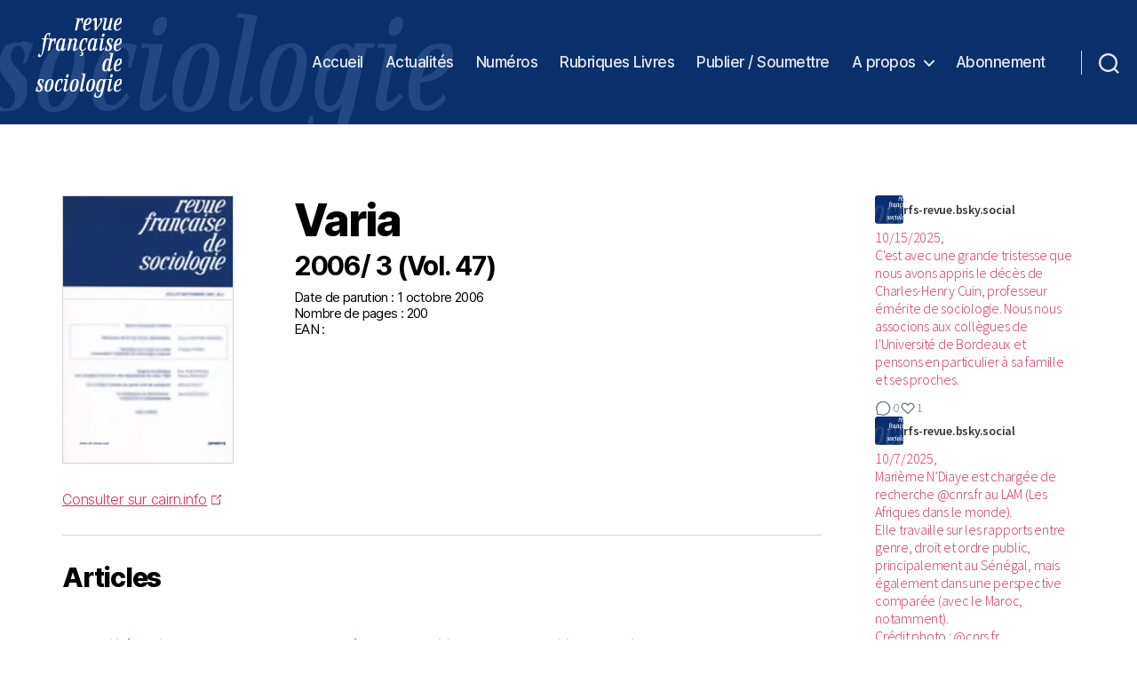

--- FILE ---
content_type: text/html; charset=UTF-8
request_url: https://www.rfs-revue.fr/numero/?n=RFS_473
body_size: 16118
content:
<!DOCTYPE html>

<html class="no-js" lang="fr-FR">

	<head>

		<meta charset="UTF-8">
		<meta name="viewport" content="width=device-width, initial-scale=1.0" >

		<link rel="profile" href="https://gmpg.org/xfn/11">
		<link rel="stylesheet" href="https://www.rfs-revue.fr/wp-content/themes/RFS/assets/css/flickity.min.css">
		<link rel="preconnect" href="https://fonts.googleapis.com">
		<link rel="preconnect" href="https://fonts.gstatic.com" crossorigin>
		<link href="https://fonts.googleapis.com/css2?family=Bitter:ital,wght@0,300;0,500;1,300;1,500&family=Source+Sans+Pro:ital,wght@0,300;0,600;1,300;1,600&display=swap" rel="stylesheet">
		<script src="https://code.jquery.com/jquery-3.6.0.min.js" integrity="sha256-/xUj+3OJU5yExlq6GSYGSHk7tPXikynS7ogEvDej/m4=" crossorigin="anonymous"></script>
		<meta name='robots' content='index, follow, max-image-preview:large, max-snippet:-1, max-video-preview:-1' />

	<!-- This site is optimized with the Yoast SEO plugin v26.8 - https://yoast.com/product/yoast-seo-wordpress/ -->
	<title>Numero (unique) - Revue française de sociologie</title>
	<link rel="canonical" href="https://www.rfs-revue.fr/numero/" />
	<meta property="og:locale" content="fr_FR" />
	<meta property="og:type" content="article" />
	<meta property="og:title" content="Numero (unique) - Revue française de sociologie" />
	<meta property="og:url" content="https://www.rfs-revue.fr/numero/" />
	<meta property="og:site_name" content="Revue française de sociologie" />
	<meta property="article:modified_time" content="2022-07-04T03:20:08+00:00" />
	<meta name="twitter:card" content="summary_large_image" />
	<meta name="twitter:site" content="@rfs_revue" />
	<script type="application/ld+json" class="yoast-schema-graph">{"@context":"https://schema.org","@graph":[{"@type":"WebPage","@id":"https://www.rfs-revue.fr/numero/","url":"https://www.rfs-revue.fr/numero/","name":"Numero (unique) - Revue française de sociologie","isPartOf":{"@id":"https://www.rfs-revue.fr/#website"},"datePublished":"2022-07-03T22:35:10+00:00","dateModified":"2022-07-04T03:20:08+00:00","breadcrumb":{"@id":"https://www.rfs-revue.fr/numero/#breadcrumb"},"inLanguage":"fr-FR","potentialAction":[{"@type":"ReadAction","target":["https://www.rfs-revue.fr/numero/"]}]},{"@type":"BreadcrumbList","@id":"https://www.rfs-revue.fr/numero/#breadcrumb","itemListElement":[{"@type":"ListItem","position":1,"name":"Accueil","item":"https://www.rfs-revue.fr/"},{"@type":"ListItem","position":2,"name":"Numero (unique)"}]},{"@type":"WebSite","@id":"https://www.rfs-revue.fr/#website","url":"https://www.rfs-revue.fr/","name":"Revue française de sociologie","description":"","publisher":{"@id":"https://www.rfs-revue.fr/#organization"},"potentialAction":[{"@type":"SearchAction","target":{"@type":"EntryPoint","urlTemplate":"https://www.rfs-revue.fr/?s={search_term_string}"},"query-input":{"@type":"PropertyValueSpecification","valueRequired":true,"valueName":"search_term_string"}}],"inLanguage":"fr-FR"},{"@type":"Organization","@id":"https://www.rfs-revue.fr/#organization","name":"Revue française de sociologie","url":"https://www.rfs-revue.fr/","logo":{"@type":"ImageObject","inLanguage":"fr-FR","@id":"https://www.rfs-revue.fr/#/schema/logo/image/","url":"https://www.rfs-revue.fr/wp-content/uploads/2022/07/logo-rfs.svg","contentUrl":"https://www.rfs-revue.fr/wp-content/uploads/2022/07/logo-rfs.svg","width":1,"height":1,"caption":"Revue française de sociologie"},"image":{"@id":"https://www.rfs-revue.fr/#/schema/logo/image/"},"sameAs":["https://x.com/rfs_revue"]}]}</script>
	<!-- / Yoast SEO plugin. -->


<link rel='dns-prefetch' href='//www.rfs-revue.fr' />
<link rel="alternate" type="application/rss+xml" title="Revue française de sociologie &raquo; Flux" href="https://www.rfs-revue.fr/feed/" />
<link rel="alternate" type="application/rss+xml" title="Revue française de sociologie &raquo; Flux des commentaires" href="https://www.rfs-revue.fr/comments/feed/" />
<link rel="alternate" title="oEmbed (JSON)" type="application/json+oembed" href="https://www.rfs-revue.fr/wp-json/oembed/1.0/embed?url=https%3A%2F%2Fwww.rfs-revue.fr%2Fnumero%2F" />
<link rel="alternate" title="oEmbed (XML)" type="text/xml+oembed" href="https://www.rfs-revue.fr/wp-json/oembed/1.0/embed?url=https%3A%2F%2Fwww.rfs-revue.fr%2Fnumero%2F&#038;format=xml" />
<style id='wp-img-auto-sizes-contain-inline-css'>
img:is([sizes=auto i],[sizes^="auto," i]){contain-intrinsic-size:3000px 1500px}
/*# sourceURL=wp-img-auto-sizes-contain-inline-css */
</style>
<style id='wp-emoji-styles-inline-css'>

	img.wp-smiley, img.emoji {
		display: inline !important;
		border: none !important;
		box-shadow: none !important;
		height: 1em !important;
		width: 1em !important;
		margin: 0 0.07em !important;
		vertical-align: -0.1em !important;
		background: none !important;
		padding: 0 !important;
	}
/*# sourceURL=wp-emoji-styles-inline-css */
</style>
<style id='wp-block-library-inline-css'>
:root{--wp-block-synced-color:#7a00df;--wp-block-synced-color--rgb:122,0,223;--wp-bound-block-color:var(--wp-block-synced-color);--wp-editor-canvas-background:#ddd;--wp-admin-theme-color:#007cba;--wp-admin-theme-color--rgb:0,124,186;--wp-admin-theme-color-darker-10:#006ba1;--wp-admin-theme-color-darker-10--rgb:0,107,160.5;--wp-admin-theme-color-darker-20:#005a87;--wp-admin-theme-color-darker-20--rgb:0,90,135;--wp-admin-border-width-focus:2px}@media (min-resolution:192dpi){:root{--wp-admin-border-width-focus:1.5px}}.wp-element-button{cursor:pointer}:root .has-very-light-gray-background-color{background-color:#eee}:root .has-very-dark-gray-background-color{background-color:#313131}:root .has-very-light-gray-color{color:#eee}:root .has-very-dark-gray-color{color:#313131}:root .has-vivid-green-cyan-to-vivid-cyan-blue-gradient-background{background:linear-gradient(135deg,#00d084,#0693e3)}:root .has-purple-crush-gradient-background{background:linear-gradient(135deg,#34e2e4,#4721fb 50%,#ab1dfe)}:root .has-hazy-dawn-gradient-background{background:linear-gradient(135deg,#faaca8,#dad0ec)}:root .has-subdued-olive-gradient-background{background:linear-gradient(135deg,#fafae1,#67a671)}:root .has-atomic-cream-gradient-background{background:linear-gradient(135deg,#fdd79a,#004a59)}:root .has-nightshade-gradient-background{background:linear-gradient(135deg,#330968,#31cdcf)}:root .has-midnight-gradient-background{background:linear-gradient(135deg,#020381,#2874fc)}:root{--wp--preset--font-size--normal:16px;--wp--preset--font-size--huge:42px}.has-regular-font-size{font-size:1em}.has-larger-font-size{font-size:2.625em}.has-normal-font-size{font-size:var(--wp--preset--font-size--normal)}.has-huge-font-size{font-size:var(--wp--preset--font-size--huge)}.has-text-align-center{text-align:center}.has-text-align-left{text-align:left}.has-text-align-right{text-align:right}.has-fit-text{white-space:nowrap!important}#end-resizable-editor-section{display:none}.aligncenter{clear:both}.items-justified-left{justify-content:flex-start}.items-justified-center{justify-content:center}.items-justified-right{justify-content:flex-end}.items-justified-space-between{justify-content:space-between}.screen-reader-text{border:0;clip-path:inset(50%);height:1px;margin:-1px;overflow:hidden;padding:0;position:absolute;width:1px;word-wrap:normal!important}.screen-reader-text:focus{background-color:#ddd;clip-path:none;color:#444;display:block;font-size:1em;height:auto;left:5px;line-height:normal;padding:15px 23px 14px;text-decoration:none;top:5px;width:auto;z-index:100000}html :where(.has-border-color){border-style:solid}html :where([style*=border-top-color]){border-top-style:solid}html :where([style*=border-right-color]){border-right-style:solid}html :where([style*=border-bottom-color]){border-bottom-style:solid}html :where([style*=border-left-color]){border-left-style:solid}html :where([style*=border-width]){border-style:solid}html :where([style*=border-top-width]){border-top-style:solid}html :where([style*=border-right-width]){border-right-style:solid}html :where([style*=border-bottom-width]){border-bottom-style:solid}html :where([style*=border-left-width]){border-left-style:solid}html :where(img[class*=wp-image-]){height:auto;max-width:100%}:where(figure){margin:0 0 1em}html :where(.is-position-sticky){--wp-admin--admin-bar--position-offset:var(--wp-admin--admin-bar--height,0px)}@media screen and (max-width:600px){html :where(.is-position-sticky){--wp-admin--admin-bar--position-offset:0px}}

/*# sourceURL=wp-block-library-inline-css */
</style><style id='global-styles-inline-css'>
:root{--wp--preset--aspect-ratio--square: 1;--wp--preset--aspect-ratio--4-3: 4/3;--wp--preset--aspect-ratio--3-4: 3/4;--wp--preset--aspect-ratio--3-2: 3/2;--wp--preset--aspect-ratio--2-3: 2/3;--wp--preset--aspect-ratio--16-9: 16/9;--wp--preset--aspect-ratio--9-16: 9/16;--wp--preset--color--black: #000000;--wp--preset--color--cyan-bluish-gray: #abb8c3;--wp--preset--color--white: #ffffff;--wp--preset--color--pale-pink: #f78da7;--wp--preset--color--vivid-red: #cf2e2e;--wp--preset--color--luminous-vivid-orange: #ff6900;--wp--preset--color--luminous-vivid-amber: #fcb900;--wp--preset--color--light-green-cyan: #7bdcb5;--wp--preset--color--vivid-green-cyan: #00d084;--wp--preset--color--pale-cyan-blue: #8ed1fc;--wp--preset--color--vivid-cyan-blue: #0693e3;--wp--preset--color--vivid-purple: #9b51e0;--wp--preset--color--accent: #e22658;--wp--preset--color--primary: #000000;--wp--preset--color--secondary: #6d6d6d;--wp--preset--color--subtle-background: #dbdbdb;--wp--preset--color--background: #ffffff;--wp--preset--gradient--vivid-cyan-blue-to-vivid-purple: linear-gradient(135deg,rgb(6,147,227) 0%,rgb(155,81,224) 100%);--wp--preset--gradient--light-green-cyan-to-vivid-green-cyan: linear-gradient(135deg,rgb(122,220,180) 0%,rgb(0,208,130) 100%);--wp--preset--gradient--luminous-vivid-amber-to-luminous-vivid-orange: linear-gradient(135deg,rgb(252,185,0) 0%,rgb(255,105,0) 100%);--wp--preset--gradient--luminous-vivid-orange-to-vivid-red: linear-gradient(135deg,rgb(255,105,0) 0%,rgb(207,46,46) 100%);--wp--preset--gradient--very-light-gray-to-cyan-bluish-gray: linear-gradient(135deg,rgb(238,238,238) 0%,rgb(169,184,195) 100%);--wp--preset--gradient--cool-to-warm-spectrum: linear-gradient(135deg,rgb(74,234,220) 0%,rgb(151,120,209) 20%,rgb(207,42,186) 40%,rgb(238,44,130) 60%,rgb(251,105,98) 80%,rgb(254,248,76) 100%);--wp--preset--gradient--blush-light-purple: linear-gradient(135deg,rgb(255,206,236) 0%,rgb(152,150,240) 100%);--wp--preset--gradient--blush-bordeaux: linear-gradient(135deg,rgb(254,205,165) 0%,rgb(254,45,45) 50%,rgb(107,0,62) 100%);--wp--preset--gradient--luminous-dusk: linear-gradient(135deg,rgb(255,203,112) 0%,rgb(199,81,192) 50%,rgb(65,88,208) 100%);--wp--preset--gradient--pale-ocean: linear-gradient(135deg,rgb(255,245,203) 0%,rgb(182,227,212) 50%,rgb(51,167,181) 100%);--wp--preset--gradient--electric-grass: linear-gradient(135deg,rgb(202,248,128) 0%,rgb(113,206,126) 100%);--wp--preset--gradient--midnight: linear-gradient(135deg,rgb(2,3,129) 0%,rgb(40,116,252) 100%);--wp--preset--font-size--small: 18px;--wp--preset--font-size--medium: 20px;--wp--preset--font-size--large: 26.25px;--wp--preset--font-size--x-large: 42px;--wp--preset--font-size--normal: 21px;--wp--preset--font-size--larger: 32px;--wp--preset--spacing--20: 0.44rem;--wp--preset--spacing--30: 0.67rem;--wp--preset--spacing--40: 1rem;--wp--preset--spacing--50: 1.5rem;--wp--preset--spacing--60: 2.25rem;--wp--preset--spacing--70: 3.38rem;--wp--preset--spacing--80: 5.06rem;--wp--preset--shadow--natural: 6px 6px 9px rgba(0, 0, 0, 0.2);--wp--preset--shadow--deep: 12px 12px 50px rgba(0, 0, 0, 0.4);--wp--preset--shadow--sharp: 6px 6px 0px rgba(0, 0, 0, 0.2);--wp--preset--shadow--outlined: 6px 6px 0px -3px rgb(255, 255, 255), 6px 6px rgb(0, 0, 0);--wp--preset--shadow--crisp: 6px 6px 0px rgb(0, 0, 0);}:where(.is-layout-flex){gap: 0.5em;}:where(.is-layout-grid){gap: 0.5em;}body .is-layout-flex{display: flex;}.is-layout-flex{flex-wrap: wrap;align-items: center;}.is-layout-flex > :is(*, div){margin: 0;}body .is-layout-grid{display: grid;}.is-layout-grid > :is(*, div){margin: 0;}:where(.wp-block-columns.is-layout-flex){gap: 2em;}:where(.wp-block-columns.is-layout-grid){gap: 2em;}:where(.wp-block-post-template.is-layout-flex){gap: 1.25em;}:where(.wp-block-post-template.is-layout-grid){gap: 1.25em;}.has-black-color{color: var(--wp--preset--color--black) !important;}.has-cyan-bluish-gray-color{color: var(--wp--preset--color--cyan-bluish-gray) !important;}.has-white-color{color: var(--wp--preset--color--white) !important;}.has-pale-pink-color{color: var(--wp--preset--color--pale-pink) !important;}.has-vivid-red-color{color: var(--wp--preset--color--vivid-red) !important;}.has-luminous-vivid-orange-color{color: var(--wp--preset--color--luminous-vivid-orange) !important;}.has-luminous-vivid-amber-color{color: var(--wp--preset--color--luminous-vivid-amber) !important;}.has-light-green-cyan-color{color: var(--wp--preset--color--light-green-cyan) !important;}.has-vivid-green-cyan-color{color: var(--wp--preset--color--vivid-green-cyan) !important;}.has-pale-cyan-blue-color{color: var(--wp--preset--color--pale-cyan-blue) !important;}.has-vivid-cyan-blue-color{color: var(--wp--preset--color--vivid-cyan-blue) !important;}.has-vivid-purple-color{color: var(--wp--preset--color--vivid-purple) !important;}.has-black-background-color{background-color: var(--wp--preset--color--black) !important;}.has-cyan-bluish-gray-background-color{background-color: var(--wp--preset--color--cyan-bluish-gray) !important;}.has-white-background-color{background-color: var(--wp--preset--color--white) !important;}.has-pale-pink-background-color{background-color: var(--wp--preset--color--pale-pink) !important;}.has-vivid-red-background-color{background-color: var(--wp--preset--color--vivid-red) !important;}.has-luminous-vivid-orange-background-color{background-color: var(--wp--preset--color--luminous-vivid-orange) !important;}.has-luminous-vivid-amber-background-color{background-color: var(--wp--preset--color--luminous-vivid-amber) !important;}.has-light-green-cyan-background-color{background-color: var(--wp--preset--color--light-green-cyan) !important;}.has-vivid-green-cyan-background-color{background-color: var(--wp--preset--color--vivid-green-cyan) !important;}.has-pale-cyan-blue-background-color{background-color: var(--wp--preset--color--pale-cyan-blue) !important;}.has-vivid-cyan-blue-background-color{background-color: var(--wp--preset--color--vivid-cyan-blue) !important;}.has-vivid-purple-background-color{background-color: var(--wp--preset--color--vivid-purple) !important;}.has-black-border-color{border-color: var(--wp--preset--color--black) !important;}.has-cyan-bluish-gray-border-color{border-color: var(--wp--preset--color--cyan-bluish-gray) !important;}.has-white-border-color{border-color: var(--wp--preset--color--white) !important;}.has-pale-pink-border-color{border-color: var(--wp--preset--color--pale-pink) !important;}.has-vivid-red-border-color{border-color: var(--wp--preset--color--vivid-red) !important;}.has-luminous-vivid-orange-border-color{border-color: var(--wp--preset--color--luminous-vivid-orange) !important;}.has-luminous-vivid-amber-border-color{border-color: var(--wp--preset--color--luminous-vivid-amber) !important;}.has-light-green-cyan-border-color{border-color: var(--wp--preset--color--light-green-cyan) !important;}.has-vivid-green-cyan-border-color{border-color: var(--wp--preset--color--vivid-green-cyan) !important;}.has-pale-cyan-blue-border-color{border-color: var(--wp--preset--color--pale-cyan-blue) !important;}.has-vivid-cyan-blue-border-color{border-color: var(--wp--preset--color--vivid-cyan-blue) !important;}.has-vivid-purple-border-color{border-color: var(--wp--preset--color--vivid-purple) !important;}.has-vivid-cyan-blue-to-vivid-purple-gradient-background{background: var(--wp--preset--gradient--vivid-cyan-blue-to-vivid-purple) !important;}.has-light-green-cyan-to-vivid-green-cyan-gradient-background{background: var(--wp--preset--gradient--light-green-cyan-to-vivid-green-cyan) !important;}.has-luminous-vivid-amber-to-luminous-vivid-orange-gradient-background{background: var(--wp--preset--gradient--luminous-vivid-amber-to-luminous-vivid-orange) !important;}.has-luminous-vivid-orange-to-vivid-red-gradient-background{background: var(--wp--preset--gradient--luminous-vivid-orange-to-vivid-red) !important;}.has-very-light-gray-to-cyan-bluish-gray-gradient-background{background: var(--wp--preset--gradient--very-light-gray-to-cyan-bluish-gray) !important;}.has-cool-to-warm-spectrum-gradient-background{background: var(--wp--preset--gradient--cool-to-warm-spectrum) !important;}.has-blush-light-purple-gradient-background{background: var(--wp--preset--gradient--blush-light-purple) !important;}.has-blush-bordeaux-gradient-background{background: var(--wp--preset--gradient--blush-bordeaux) !important;}.has-luminous-dusk-gradient-background{background: var(--wp--preset--gradient--luminous-dusk) !important;}.has-pale-ocean-gradient-background{background: var(--wp--preset--gradient--pale-ocean) !important;}.has-electric-grass-gradient-background{background: var(--wp--preset--gradient--electric-grass) !important;}.has-midnight-gradient-background{background: var(--wp--preset--gradient--midnight) !important;}.has-small-font-size{font-size: var(--wp--preset--font-size--small) !important;}.has-medium-font-size{font-size: var(--wp--preset--font-size--medium) !important;}.has-large-font-size{font-size: var(--wp--preset--font-size--large) !important;}.has-x-large-font-size{font-size: var(--wp--preset--font-size--x-large) !important;}
/*# sourceURL=global-styles-inline-css */
</style>

<style id='classic-theme-styles-inline-css'>
/*! This file is auto-generated */
.wp-block-button__link{color:#fff;background-color:#32373c;border-radius:9999px;box-shadow:none;text-decoration:none;padding:calc(.667em + 2px) calc(1.333em + 2px);font-size:1.125em}.wp-block-file__button{background:#32373c;color:#fff;text-decoration:none}
/*# sourceURL=/wp-includes/css/classic-themes.min.css */
</style>
<link rel='stylesheet' id='twentytwenty-style-css' href='https://www.rfs-revue.fr/wp-content/themes/RFS/style.css?v=1.1&#038;ver=6.9' media='all' />
<style id='twentytwenty-style-inline-css'>
.color-accent,.color-accent-hover:hover,.color-accent-hover:focus,:root .has-accent-color,.has-drop-cap:not(:focus):first-letter,.wp-block-button.is-style-outline,a { color: #e22658; }blockquote,.border-color-accent,.border-color-accent-hover:hover,.border-color-accent-hover:focus { border-color: #e22658; }button,.button,.faux-button,.wp-block-button__link,.wp-block-file .wp-block-file__button,input[type="button"],input[type="reset"],input[type="submit"],.bg-accent,.bg-accent-hover:hover,.bg-accent-hover:focus,:root .has-accent-background-color,.comment-reply-link { background-color: #e22658; }.fill-children-accent,.fill-children-accent * { fill: #e22658; }:root .has-background-color,button,.button,.faux-button,.wp-block-button__link,.wp-block-file__button,input[type="button"],input[type="reset"],input[type="submit"],.wp-block-button,.comment-reply-link,.has-background.has-primary-background-color:not(.has-text-color),.has-background.has-primary-background-color *:not(.has-text-color),.has-background.has-accent-background-color:not(.has-text-color),.has-background.has-accent-background-color *:not(.has-text-color) { color: #ffffff; }:root .has-background-background-color { background-color: #ffffff; }body,.entry-title a,:root .has-primary-color { color: #000000; }:root .has-primary-background-color { background-color: #000000; }cite,figcaption,.wp-caption-text,.post-meta,.entry-content .wp-block-archives li,.entry-content .wp-block-categories li,.entry-content .wp-block-latest-posts li,.wp-block-latest-comments__comment-date,.wp-block-latest-posts__post-date,.wp-block-embed figcaption,.wp-block-image figcaption,.wp-block-pullquote cite,.comment-metadata,.comment-respond .comment-notes,.comment-respond .logged-in-as,.pagination .dots,.entry-content hr:not(.has-background),hr.styled-separator,:root .has-secondary-color { color: #6d6d6d; }:root .has-secondary-background-color { background-color: #6d6d6d; }pre,fieldset,input,textarea,table,table *,hr { border-color: #dbdbdb; }caption,code,code,kbd,samp,.wp-block-table.is-style-stripes tbody tr:nth-child(odd),:root .has-subtle-background-background-color { background-color: #dbdbdb; }.wp-block-table.is-style-stripes { border-bottom-color: #dbdbdb; }.wp-block-latest-posts.is-grid li { border-top-color: #dbdbdb; }:root .has-subtle-background-color { color: #dbdbdb; }body:not(.overlay-header) .primary-menu > li > a,body:not(.overlay-header) .primary-menu > li > .icon,.modal-menu a,.footer-menu a, .footer-widgets a,#site-footer .wp-block-button.is-style-outline,.wp-block-pullquote:before,.singular:not(.overlay-header) .entry-header a,.archive-header a,.header-footer-group .color-accent,.header-footer-group .color-accent-hover:hover { color: #cd2653; }.social-icons a,#site-footer button:not(.toggle),#site-footer .button,#site-footer .faux-button,#site-footer .wp-block-button__link,#site-footer .wp-block-file__button,#site-footer input[type="button"],#site-footer input[type="reset"],#site-footer input[type="submit"] { background-color: #cd2653; }.header-footer-group,body:not(.overlay-header) #site-header .toggle,.menu-modal .toggle { color: #000000; }body:not(.overlay-header) .primary-menu ul { background-color: #000000; }body:not(.overlay-header) .primary-menu > li > ul:after { border-bottom-color: #000000; }body:not(.overlay-header) .primary-menu ul ul:after { border-left-color: #000000; }.site-description,body:not(.overlay-header) .toggle-inner .toggle-text,.widget .post-date,.widget .rss-date,.widget_archive li,.widget_categories li,.widget cite,.widget_pages li,.widget_meta li,.widget_nav_menu li,.powered-by-wordpress,.to-the-top,.singular .entry-header .post-meta,.singular:not(.overlay-header) .entry-header .post-meta a { color: #6d6d6d; }.header-footer-group pre,.header-footer-group fieldset,.header-footer-group input,.header-footer-group textarea,.header-footer-group table,.header-footer-group table *,.footer-nav-widgets-wrapper,#site-footer,.menu-modal nav *,.footer-widgets-outer-wrapper,.footer-top { border-color: #dcd7ca; }.header-footer-group table caption,body:not(.overlay-header) .header-inner .toggle-wrapper::before { background-color: #dcd7ca; }
/*# sourceURL=twentytwenty-style-inline-css */
</style>
<link rel='stylesheet' id='twentytwenty-print-style-css' href='https://www.rfs-revue.fr/wp-content/themes/RFS/print.css?ver=1.0' media='print' />
<script src="https://www.rfs-revue.fr/wp-content/plugins/rfs//js/rfs.js?ver=6.9" id="rfs-js-js"></script>
<script src="https://www.rfs-revue.fr/wp-content/themes/RFS/assets/js/index.js?ver=1.0" id="twentytwenty-js-js" async></script>
<link rel="https://api.w.org/" href="https://www.rfs-revue.fr/wp-json/" /><link rel="alternate" title="JSON" type="application/json" href="https://www.rfs-revue.fr/wp-json/wp/v2/pages/60" /><link rel="EditURI" type="application/rsd+xml" title="RSD" href="https://www.rfs-revue.fr/xmlrpc.php?rsd" />
<meta name="generator" content="WordPress 6.9" />
<link rel='shortlink' href='https://www.rfs-revue.fr/?p=60' />
	<script>document.documentElement.className = document.documentElement.className.replace( 'no-js', 'js' );</script>
	<style id="custom-background-css">
body.custom-background { background-color: #ffffff; }
</style>
	<link rel="icon" href="https://www.rfs-revue.fr/wp-content/uploads/2022/07/favicon-150x150.png" sizes="32x32" />
<link rel="icon" href="https://www.rfs-revue.fr/wp-content/uploads/2022/07/favicon-300x300.png" sizes="192x192" />
<link rel="apple-touch-icon" href="https://www.rfs-revue.fr/wp-content/uploads/2022/07/favicon-300x300.png" />
<meta name="msapplication-TileImage" content="https://www.rfs-revue.fr/wp-content/uploads/2022/07/favicon-300x300.png" />

	</head>

	<body class="wp-singular page-template page-template-single-issue page-template-single-issue-php page page-id-60 custom-background wp-custom-logo wp-embed-responsive wp-theme-RFS singular enable-search-modal missing-post-thumbnail has-no-pagination not-showing-comments show-avatars single-issue footer-top-visible reduced-spacing">

		<a class="skip-link screen-reader-text" href="#site-content">Aller au contenu</a>
		<header id="site-header" class="header-footer-group">

			<div class="header-inner section-inner">

				<div class="header-titles-wrapper">

					
						<button class="toggle search-toggle mobile-search-toggle" data-toggle-target=".search-modal" data-toggle-body-class="showing-search-modal" data-set-focus=".search-modal .search-field" aria-expanded="false">
							<span class="toggle-inner">
								<span class="toggle-icon">
									<svg class="svg-icon" aria-hidden="true" role="img" focusable="false" xmlns="http://www.w3.org/2000/svg" width="23" height="23" viewBox="0 0 23 23"><path d="M38.710696,48.0601792 L43,52.3494831 L41.3494831,54 L37.0601792,49.710696 C35.2632422,51.1481185 32.9839107,52.0076499 30.5038249,52.0076499 C24.7027226,52.0076499 20,47.3049272 20,41.5038249 C20,35.7027226 24.7027226,31 30.5038249,31 C36.3049272,31 41.0076499,35.7027226 41.0076499,41.5038249 C41.0076499,43.9839107 40.1481185,46.2632422 38.710696,48.0601792 Z M36.3875844,47.1716785 C37.8030221,45.7026647 38.6734666,43.7048964 38.6734666,41.5038249 C38.6734666,36.9918565 35.0157934,33.3341833 30.5038249,33.3341833 C25.9918565,33.3341833 22.3341833,36.9918565 22.3341833,41.5038249 C22.3341833,46.0157934 25.9918565,49.6734666 30.5038249,49.6734666 C32.7048964,49.6734666 34.7026647,48.8030221 36.1716785,47.3875844 C36.2023931,47.347638 36.2360451,47.3092237 36.2726343,47.2726343 C36.3092237,47.2360451 36.347638,47.2023931 36.3875844,47.1716785 Z" transform="translate(-20 -31)" /></svg>								</span>
								<span class="toggle-text">Recherche</span>
							</span>
						</button><!-- .search-toggle -->

					
					<div class="header-titles">

						<div class="site-logo faux-heading"><a href="https://www.rfs-revue.fr/" class="custom-logo-link" rel="home"><img width="1" height="1" src="https://www.rfs-revue.fr/wp-content/uploads/2022/07/logo-rfs.svg" class="custom-logo" alt="Revue française de sociologie" decoding="async" /></a><span class="screen-reader-text">Revue française de sociologie</span></div>
					</div><!-- .header-titles -->

					<button class="toggle nav-toggle mobile-nav-toggle" data-toggle-target=".menu-modal"  data-toggle-body-class="showing-menu-modal" aria-expanded="false" data-set-focus=".close-nav-toggle">
						<span class="toggle-inner">
							<span class="toggle-icon">
								<svg class="svg-icon" aria-hidden="true" role="img" focusable="false" xmlns="http://www.w3.org/2000/svg" width="26" height="7" viewBox="0 0 26 7"><path fill-rule="evenodd" d="M332.5,45 C330.567003,45 329,43.4329966 329,41.5 C329,39.5670034 330.567003,38 332.5,38 C334.432997,38 336,39.5670034 336,41.5 C336,43.4329966 334.432997,45 332.5,45 Z M342,45 C340.067003,45 338.5,43.4329966 338.5,41.5 C338.5,39.5670034 340.067003,38 342,38 C343.932997,38 345.5,39.5670034 345.5,41.5 C345.5,43.4329966 343.932997,45 342,45 Z M351.5,45 C349.567003,45 348,43.4329966 348,41.5 C348,39.5670034 349.567003,38 351.5,38 C353.432997,38 355,39.5670034 355,41.5 C355,43.4329966 353.432997,45 351.5,45 Z" transform="translate(-329 -38)" /></svg>							</span>
							<span class="toggle-text">Menu</span>
						</span>
					</button><!-- .nav-toggle -->

				</div><!-- .header-titles-wrapper -->

				<div class="header-navigation-wrapper">

					
							<nav class="primary-menu-wrapper" aria-label="Horizontal">

								<ul class="primary-menu reset-list-style">

								<li id="menu-item-23" class="menu-item menu-item-type-post_type menu-item-object-page menu-item-home menu-item-23"><a href="https://www.rfs-revue.fr/">Accueil</a></li>
<li id="menu-item-21" class="menu-item menu-item-type-post_type menu-item-object-page menu-item-21"><a href="https://www.rfs-revue.fr/actualites/">Actualités</a></li>
<li id="menu-item-548" class="menu-item menu-item-type-post_type menu-item-object-page menu-item-548"><a href="https://www.rfs-revue.fr/numeros/">Numéros</a></li>
<li id="menu-item-547" class="menu-item menu-item-type-post_type menu-item-object-page menu-item-547"><a href="https://www.rfs-revue.fr/rubriques-livres/">Rubriques Livres</a></li>
<li id="menu-item-22" class="menu-item menu-item-type-post_type menu-item-object-page menu-item-22"><a href="https://www.rfs-revue.fr/publier-soumettre/">Publier / Soumettre</a></li>
<li id="menu-item-24" class="menu-item menu-item-type-custom menu-item-object-custom menu-item-has-children menu-item-24"><a href="#">A propos</a><span class="icon"></span>
<ul class="sub-menu">
	<li id="menu-item-247" class="menu-item menu-item-type-post_type menu-item-object-page menu-item-247"><a href="https://www.rfs-revue.fr/redaction/">Éditrice</a></li>
	<li id="menu-item-25" class="menu-item menu-item-type-post_type menu-item-object-page menu-item-25"><a href="https://www.rfs-revue.fr/redaction/">Les membres</a></li>
	<li id="menu-item-221" class="menu-item menu-item-type-post_type menu-item-object-page menu-item-221"><a href="https://www.rfs-revue.fr/comite-international/">Conseil Scientifique</a></li>
	<li id="menu-item-37" class="menu-item menu-item-type-post_type menu-item-object-page menu-item-37"><a href="https://www.rfs-revue.fr/page-d-exemple/">Comité de lecture</a></li>
	<li id="menu-item-35" class="menu-item menu-item-type-post_type menu-item-object-page menu-item-35"><a href="https://www.rfs-revue.fr/open-access-2/">Open Access</a></li>
</ul>
</li>
<li id="menu-item-235" class="menu-item menu-item-type-post_type menu-item-object-page menu-item-235"><a href="https://www.rfs-revue.fr/abonnement/">Abonnement</a></li>
<li id="menu-item-593" class="menu-item menu-item-type-custom menu-item-object-custom menu-item-has-children menu-item-593"><a href="#">Espace privé</a><span class="icon"></span>
<ul class="sub-menu">
	<li id="menu-item-594" class="menu-item menu-item-type-post_type menu-item-object-page menu-item-594"><a href="https://www.rfs-revue.fr/page-privee-1/">Page privée 1</a></li>
	<li id="menu-item-622" class="menu-item menu-item-type-post_type menu-item-object-page menu-item-622"><a href="https://www.rfs-revue.fr/page-privee-2-2/">Page privée 2</a></li>
</ul>
</li>

								</ul>

							</nav><!-- .primary-menu-wrapper -->

						
						<div class="header-toggles hide-no-js">

						
							<div class="toggle-wrapper search-toggle-wrapper">

								<button class="toggle search-toggle desktop-search-toggle" data-toggle-target=".search-modal" data-toggle-body-class="showing-search-modal" data-set-focus=".search-modal .search-field" aria-expanded="false">
									<span class="toggle-inner">
										<svg class="svg-icon" aria-hidden="true" role="img" focusable="false" xmlns="http://www.w3.org/2000/svg" width="23" height="23" viewBox="0 0 23 23"><path d="M38.710696,48.0601792 L43,52.3494831 L41.3494831,54 L37.0601792,49.710696 C35.2632422,51.1481185 32.9839107,52.0076499 30.5038249,52.0076499 C24.7027226,52.0076499 20,47.3049272 20,41.5038249 C20,35.7027226 24.7027226,31 30.5038249,31 C36.3049272,31 41.0076499,35.7027226 41.0076499,41.5038249 C41.0076499,43.9839107 40.1481185,46.2632422 38.710696,48.0601792 Z M36.3875844,47.1716785 C37.8030221,45.7026647 38.6734666,43.7048964 38.6734666,41.5038249 C38.6734666,36.9918565 35.0157934,33.3341833 30.5038249,33.3341833 C25.9918565,33.3341833 22.3341833,36.9918565 22.3341833,41.5038249 C22.3341833,46.0157934 25.9918565,49.6734666 30.5038249,49.6734666 C32.7048964,49.6734666 34.7026647,48.8030221 36.1716785,47.3875844 C36.2023931,47.347638 36.2360451,47.3092237 36.2726343,47.2726343 C36.3092237,47.2360451 36.347638,47.2023931 36.3875844,47.1716785 Z" transform="translate(-20 -31)" /></svg>										<span class="toggle-text">Recherche</span>
									</span>
								</button><!-- .search-toggle -->

							</div>

							
						</div><!-- .header-toggles -->
						
				</div><!-- .header-navigation-wrapper -->

			</div><!-- .header-inner -->

			<div class="search-modal cover-modal header-footer-group" data-modal-target-string=".search-modal">

	<div class="search-modal-inner modal-inner">

		<div class="section-inner">

			<form role="search" aria-label="Rechercher :" method="get" class="search-form" action="https://www.rfs-revue.fr/">
	<label for="search-form-1">
		<span class="screen-reader-text">Rechercher :</span>
		<input type="search" id="search-form-1" class="search-field" placeholder="Rechercher&hellip;" value="" name="s" />
	</label>
	<input type="submit" class="search-submit" value="Rechercher" />
</form>

			<button class="toggle search-untoggle close-search-toggle fill-children-current-color" data-toggle-target=".search-modal" data-toggle-body-class="showing-search-modal" data-set-focus=".search-modal .search-field">
				<span class="screen-reader-text">Fermer la recherche</span>
				<svg class="svg-icon" aria-hidden="true" role="img" focusable="false" xmlns="http://www.w3.org/2000/svg" width="16" height="16" viewBox="0 0 16 16"><polygon fill="" fill-rule="evenodd" points="6.852 7.649 .399 1.195 1.445 .149 7.899 6.602 14.352 .149 15.399 1.195 8.945 7.649 15.399 14.102 14.352 15.149 7.899 8.695 1.445 15.149 .399 14.102" /></svg>			</button><!-- .search-toggle -->

		</div><!-- .section-inner -->

	</div><!-- .search-modal-inner -->

</div><!-- .menu-modal -->

		</header><!-- #site-header -->

		
<div class="menu-modal cover-modal header-footer-group" data-modal-target-string=".menu-modal">

	<div class="menu-modal-inner modal-inner">

		<div class="menu-wrapper section-inner">

			<div class="menu-top">

				<button class="toggle close-nav-toggle fill-children-current-color" data-toggle-target=".menu-modal" data-toggle-body-class="showing-menu-modal" aria-expanded="false" data-set-focus=".menu-modal">
					<span class="toggle-text">Fermer le menu</span>
					<svg class="svg-icon" aria-hidden="true" role="img" focusable="false" xmlns="http://www.w3.org/2000/svg" width="16" height="16" viewBox="0 0 16 16"><polygon fill="" fill-rule="evenodd" points="6.852 7.649 .399 1.195 1.445 .149 7.899 6.602 14.352 .149 15.399 1.195 8.945 7.649 15.399 14.102 14.352 15.149 7.899 8.695 1.445 15.149 .399 14.102" /></svg>				</button><!-- .nav-toggle -->

				
					<nav class="mobile-menu" aria-label="Mobile">

						<ul class="modal-menu reset-list-style">

						<li class="menu-item menu-item-type-post_type menu-item-object-page menu-item-home menu-item-23"><div class="ancestor-wrapper"><a href="https://www.rfs-revue.fr/">Accueil</a></div><!-- .ancestor-wrapper --></li>
<li class="menu-item menu-item-type-post_type menu-item-object-page menu-item-21"><div class="ancestor-wrapper"><a href="https://www.rfs-revue.fr/actualites/">Actualités</a></div><!-- .ancestor-wrapper --></li>
<li class="menu-item menu-item-type-post_type menu-item-object-page menu-item-548"><div class="ancestor-wrapper"><a href="https://www.rfs-revue.fr/numeros/">Numéros</a></div><!-- .ancestor-wrapper --></li>
<li class="menu-item menu-item-type-post_type menu-item-object-page menu-item-547"><div class="ancestor-wrapper"><a href="https://www.rfs-revue.fr/rubriques-livres/">Rubriques Livres</a></div><!-- .ancestor-wrapper --></li>
<li class="menu-item menu-item-type-post_type menu-item-object-page menu-item-22"><div class="ancestor-wrapper"><a href="https://www.rfs-revue.fr/publier-soumettre/">Publier / Soumettre</a></div><!-- .ancestor-wrapper --></li>
<li class="menu-item menu-item-type-custom menu-item-object-custom menu-item-has-children menu-item-24"><div class="ancestor-wrapper"><a href="#">A propos</a><button class="toggle sub-menu-toggle fill-children-current-color" data-toggle-target=".menu-modal .menu-item-24 > .sub-menu" data-toggle-type="slidetoggle" data-toggle-duration="250" aria-expanded="false"><span class="screen-reader-text">Afficher le sous-menu</span><svg class="svg-icon" aria-hidden="true" role="img" focusable="false" xmlns="http://www.w3.org/2000/svg" width="20" height="12" viewBox="0 0 20 12"><polygon fill="" fill-rule="evenodd" points="1319.899 365.778 1327.678 358 1329.799 360.121 1319.899 370.021 1310 360.121 1312.121 358" transform="translate(-1310 -358)" /></svg></button></div><!-- .ancestor-wrapper -->
<ul class="sub-menu">
	<li class="menu-item menu-item-type-post_type menu-item-object-page menu-item-247"><div class="ancestor-wrapper"><a href="https://www.rfs-revue.fr/redaction/">Éditrice</a></div><!-- .ancestor-wrapper --></li>
	<li class="menu-item menu-item-type-post_type menu-item-object-page menu-item-25"><div class="ancestor-wrapper"><a href="https://www.rfs-revue.fr/redaction/">Les membres</a></div><!-- .ancestor-wrapper --></li>
	<li class="menu-item menu-item-type-post_type menu-item-object-page menu-item-221"><div class="ancestor-wrapper"><a href="https://www.rfs-revue.fr/comite-international/">Conseil Scientifique</a></div><!-- .ancestor-wrapper --></li>
	<li class="menu-item menu-item-type-post_type menu-item-object-page menu-item-37"><div class="ancestor-wrapper"><a href="https://www.rfs-revue.fr/page-d-exemple/">Comité de lecture</a></div><!-- .ancestor-wrapper --></li>
	<li class="menu-item menu-item-type-post_type menu-item-object-page menu-item-35"><div class="ancestor-wrapper"><a href="https://www.rfs-revue.fr/open-access-2/">Open Access</a></div><!-- .ancestor-wrapper --></li>
</ul>
</li>
<li class="menu-item menu-item-type-post_type menu-item-object-page menu-item-235"><div class="ancestor-wrapper"><a href="https://www.rfs-revue.fr/abonnement/">Abonnement</a></div><!-- .ancestor-wrapper --></li>
<li class="menu-item menu-item-type-custom menu-item-object-custom menu-item-has-children menu-item-593"><div class="ancestor-wrapper"><a href="#">Espace privé</a><button class="toggle sub-menu-toggle fill-children-current-color" data-toggle-target=".menu-modal .menu-item-593 > .sub-menu" data-toggle-type="slidetoggle" data-toggle-duration="250" aria-expanded="false"><span class="screen-reader-text">Afficher le sous-menu</span><svg class="svg-icon" aria-hidden="true" role="img" focusable="false" xmlns="http://www.w3.org/2000/svg" width="20" height="12" viewBox="0 0 20 12"><polygon fill="" fill-rule="evenodd" points="1319.899 365.778 1327.678 358 1329.799 360.121 1319.899 370.021 1310 360.121 1312.121 358" transform="translate(-1310 -358)" /></svg></button></div><!-- .ancestor-wrapper -->
<ul class="sub-menu">
	<li class="menu-item menu-item-type-post_type menu-item-object-page menu-item-594"><div class="ancestor-wrapper"><a href="https://www.rfs-revue.fr/page-privee-1/">Page privée 1</a></div><!-- .ancestor-wrapper --></li>
	<li class="menu-item menu-item-type-post_type menu-item-object-page menu-item-622"><div class="ancestor-wrapper"><a href="https://www.rfs-revue.fr/page-privee-2-2/">Page privée 2</a></div><!-- .ancestor-wrapper --></li>
</ul>
</li>

						</ul>

					</nav>

					
			</div><!-- .menu-top -->

			<div class="menu-bottom">

				
			</div><!-- .menu-bottom -->

		</div><!-- .menu-wrapper -->

	</div><!-- .menu-modal-inner -->

</div><!-- .menu-modal -->



<main id="site-content">
    <div class="page-wrapper">
        <article>
            <article class="featured carte"><div class="image"><img src="https://shs.cairn.info/numero/RFS_473/cover/thumbnail?lang=fr" alt="Varia"><a href="https://www.cairn.info/numero.php?ID_NUMPUBLIE=RFS_473" target="_blank">Consulter sur cairn.info</a></div><div class="content"><h1>Varia</h1><h2>2006/ 3 (Vol. 47)</h2><h3>Date de parution : 1 octobre 2006</h3><h3>Nombre de pages : 200</h3><h3>EAN : </h3><div class="memo"></div></div></article>                                        <section class="articles">
                    <h1>Articles</h1>
                    <ul class="article"><li><article class="article""><h1><a href="https://www.cairn.info/article.php?ID_ARTICLE=RFS_473_0443" target="_blank">La mobilité sociale descendante et ses conséquences politiques : recomposition de l'univers de valeurs et préférence partisane</a></h1><div class="meta">Par Camille Peugny</div><div class="meta small">Pages 443 à 478</div></article></li><li><article class="article""><h1><a href="https://www.cairn.info/article.php?ID_ARTICLE=RFS_473_0479" target="_blank">Le don d'organes : une typologie analytique</a></h1><div class="meta">Par Philippe Steiner</div><div class="meta small">Pages 479 à 506</div></article></li><li><article class="article""><h1><a href="https://www.cairn.info/article.php?ID_ARTICLE=RFS_473_0507" target="_blank">La place de la biologie dans les premiers textes de Durkheim : un paradigme oublié ?</a></h1><div class="meta">Par Dominique Guillo</div><div class="meta small">Pages 507 à 535</div></article></li><li><article class="article""><h1><a href="https://www.cairn.info/article.php?ID_ARTICLE=RFS_473_0537" target="_blank">Le durkheimisme face à ses contradictions : l'enquête sur le chômage de l'Institut scientifique de recherches économiques et sociales (1935-1937)</a></h1><div class="meta">Par Ludovic Tournès</div><div class="meta small">Pages 537 à 559</div></article></li><li><article class="article""><h1><a href="https://www.cairn.info/article.php?ID_ARTICLE=RFS_473_0561" target="_blank">Maurice Halbwachs et les sociologues de Chicago</a></h1><div class="meta">Par Christian Topalov</div><div class="meta small">Pages 561 à 590</div></article></li><li><article class="article""><h1><a href="https://www.cairn.info/article.php?ID_ARTICLE=RFS_473_0591" target="_blank">note critique</a></h1><div class="meta">Par Jean-Hugues Déchaux</div><div class="meta small">Pages 591 à 619</div></article></li><li><article class="article""><h1><a href="https://www.cairn.info/article.php?ID_ARTICLE=RFS_473_0621" target="_blank">les livres</a></h1><div class="meta">Par </div><div class="meta small">Pages 621 à 641</div></article></li></ul>                </section>
            
        </article>
        <aside id="sidebar">
		<div id="bluesky-feed" class="bluesky-feed-list"></div>
	<!-- Bluesky -->
	<script src="https://www.rfs-revue.fr/wp-content/themes/RFS/assets/js/axios.min.js"></script>
	<script>
		function renderFeed(container, settings) {
			const {
				username,
				postCount,
				includePins,
				includeLink,
				theme
			} = settings;

			console.log(username, settings);

			if (!username) {
				container.innerHTML = "<p>Please enter a valid username above to see the feed.</p>";
				return;
			}

			axios
				.get("https://public.api.bsky.app/xrpc/app.bsky.feed.getAuthorFeed", {
					params: {
						actor: username,
						limit: postCount,
						filter: "posts_no_replies",
						includePins: includePins === 1,
					},
				})
				.then((response) => {
					const {
						feed: posts
					} = response.data;

					container.innerHTML = "";

					if (!posts || posts.length === 0) {
						// container.innerHTML = "<p>No posts found for this author.</p>";
						return;
					}

					posts.forEach((item) => {
						const post = item.post;

						// Skip pinned posts if includePins is false.
						if (!includePins && post.record?.pinned) {
							return;
						}

						const authorName = post.author.displayName || post.author.handle;
						const authorAvatar = post.author.avatar || "https://bsky.social/default-avatar.png";
						const content = post.record?.text || "[No text content]";
						const createdAt = new Date(post.indexedAt).toLocaleString();

						const postUriSegments = post.uri.split("/");
						const postId = postUriSegments.pop();
						const handle = post.author.handle;
						const postUrl = `https://bsky.app/profile/${handle}/post/${postId}`;

						const replyCount = post.replyCount || 0;
						const repostCount = post.repostCount || 0;
						const likeCount = post.likeCount || 0;

						// Check if the post is a repost (retweet)
						let repostIndicator = "";
						if (item.reason && item.reason.$type === "app.bsky.feed.defs#reasonRepost") {
							const originalAuthor = item.reason.by.displayName || item.reason.by.handle;
							repostIndicator = `
                        <div class="bluesky-repost-indicator">
                            <svg xmlns="http://www.w3.org/2000/svg" class="icon icon-tabler icon-tabler-repeat" width="18" height="18" viewBox="0 0 24 24" stroke-width="1.5" stroke="currentColor" fill="none" stroke-linecap="round" stroke-linejoin="round">
                                <path stroke="none" d="M0 0h24V24H0z" fill="none"></path>
                                <path d="M8 9l-4 -4l4 -4"></path>
                                <path d="M16 15l4 4l-4 4"></path>
                                <path d="M4 5h11a4 4 0 0 1 4 4v4"></path>
                                <path d="M20 19h-11a4 4 0 0 1 -4 -4v-4"></path>
                            </svg>
                            <span>Reposted from <strong>${originalAuthor}</strong></span>
                        </div>
                    `;
						}

						// Extract media images (Force animated GIFs to load correctly)
						let mediaHtml = "";
						if (post.embed?.images) {
							mediaHtml = `<div class="bluesky-images">`;
							post.embed.images.forEach((image) => {
								// Check if the image is a GIF
								const isGif = image.fullsize.toLowerCase().includes(".gif");

								// Remove query parameters from GIF URLs
								let fullsizeUrl = image.fullsize;
								if (isGif) {
									fullsizeUrl = fullsizeUrl.split("?")[0]; // Remove ?hh=333&ww=498
								}

								mediaHtml += `
                            <img src="${isGif ? fullsizeUrl : image.thumb}" 
                                alt="Bluesky Post Image" 
                                class="bluesky-image">
                        `;
							});
							mediaHtml += `</div>`;
						}

						// Extract external link previews (cards) with large image
						let linkPreviewHtml = "";
						if (post.embed?.external) {
							const {
								uri,
								title,
								description,
								thumb
							} = post.embed.external;

							// Check if the `uri` contains a `.gif`, and remove query parameters
							const isGif = uri.toLowerCase().includes(".gif");
							let gifUrl = uri.split("?")[0]; // Remove ?hh=333&ww=498 if present

							linkPreviewHtml = `
                        <div class="bluesky-link-preview">
                            <a href="${uri}" target="_blank" rel="noopener noreferrer" class="bluesky-link-card">
                                ${
                                    isGif
                                        ? `<img src="${gifUrl}" alt="Animated GIF" class="bluesky-gif-image">`
                                        : `<img src="${thumb}" alt="Link preview image" class="bluesky-link-image-large">
                                            <div class="bluesky-link-info">
                                                <strong>${title}</strong>
                                                <p>${description}</p>
                                            </div>`
                                }
                            </a>
                        </div>
                    `;
						}

						// Format post content to preserve line breaks, clickable full URLs, and hashtags
						const formattedContent = content
							.replace(/\n/g, "<br>") // Preserve newlines as <br>
							.replace(/((https?:\/\/[^\s]+))/g, '<a href="$1" target="_blank" rel="noopener noreferrer">$1</a>') // Ensure full URLs remain clickable
							.replace(/(^|\s)(#[a-zA-Z0-9_]+)/g, '$1<span class="bluesky-hashtag">$2</span>'); // Style hashtags

						const postElement = document.createElement("div");
						postElement.className = "";

						postElement.innerHTML = `
                    ${repostIndicator} <!-- Show repost indicator above the post -->
                    <a href="${postUrl}" target="_blank" rel="noopener noreferrer" class="bluesky-post-link">
                    <div class="bluesky-post-header">
                        <img src="${authorAvatar}" alt="${authorName}" class="bluesky-avatar">
                        <span class="bluesky-author">${authorName}</span>
						
                        </div>
						<div class="bluesky-date">${createdAt.split(' ')[0]}</div>
                        <div class="">${formattedContent}</div>
                        ${mediaHtml}
                        ${linkPreviewHtml}
                        
                        ${
                            includeLink && postUrl
                                ? `</a>`
                                : ""
                        }
                        <div class="reaction-icons mt-4">
                            <div class="reaction-item">
                                <svg xmlns="http://www.w3.org/2000/svg" class="icon icon-tabler icon-tabler-message-circle" width="20" height="20" viewBox="0 0 24 24" stroke-width="1.5" stroke="currentColor" fill="none" stroke-linecap="round" stroke-linejoin="round">
                                    <path stroke="none" d="M0 0h24V24H0z" fill="none"></path>
                                    <path d="M3 21v-4a9 9 0 1 1 4 4h-4"></path>
                                </svg>
                                <span>${replyCount}</span>
                            </div>
                            <div class="reaction-item">
                                <svg xmlns="http://www.w3.org/2000/svg" class="icon icon-tabler icon-tabler-heart" width="20" height="20" viewBox="0 0 24 24" stroke-width="1.5" stroke="currentColor" fill="none" stroke-linecap="round" stroke-linejoin="round">
                                    <path stroke="none" d="M0 0h24V24H0z" fill="none"></path>
                                    <path d="M12 20l-7 -7a4 4 0 0 1 0 -5.6a4 4 0 0 1 5.6 0l1.4 1.4l1.4 -1.4a4 4 0 0 1 5.6 0a4 4 0 0 1 0 5.6z"></path>
                                </svg>
                                <span>${likeCount}</span>
                            </div>
                        </a>
                    </div>
                `;

						container.appendChild(postElement);
					});

					// $('.bluesky-feed-list > div').addClass('post-card')
					// $($('.bluesky-feed-list')[0]).flickity({
					// 	"pageDots": false,
					// 	"cellAlign": "left",
					// 	"groupCells": true
					// });
					// $('.bluesky-feed-list > div').css('height', '100%');

				})
				.catch((error) => {
					console.error("Error fetching feed:", error);
					container.innerHTML =
						"<p>Failed to fetch feed. Please check the console for details.</p>";
				});
		}
		const container = document.getElementById('bluesky-feed');
		const settings = {
			"username": "rfs-revue.bsky.social",
			"postCount": 5,
			"includePins": 1,
			"includeLink": 1,
			"theme": "light"
		};
		renderFeed(container, settings)
	</script>
	<style>
		.bluesky-feed-list {
			font-family: 'Source Sans Pro', sans-serif;
			font-weight: 300;
			font-size: 16px;
			line-height: 1.3;
			display: flex;
			flex-direction: column;
			gap: 20px;

			&>div:not(:last-child) {
				padding-bottom: 20px;
				border-bottom: solid thin lightgray;
			}

			a {
				color: inherit;

				&:hover {
					color: #e22658;
				}
			}

			.bluesky-date {
				font-size: 14px;
				font-weight: 400;
				margin-bottom: 6px;
			}

		}

		.bluesky-repost-indicator {
			display: flex;
			align-items: center;
			gap: 6px;
			font-size: 13px;
			font-weight: 600;
			color: #666;
			margin-bottom: 5px;

			svg {
				width: 16px;
				height: 16px;
				color: currentColor;
			}
		}

		.bluesky-author {
			font-size: 14px;
			font-weight: 600;
			color: #333;
		}

		.bluesky-avatar {
			width: 32px;
			height: 32px;
			border-radius: 10%;
			object-fit: cover;
		}



		.bluesky-link-preview {
			display: none;
		}

		.bluesky-post-header {
			display: flex;
			align-items: center;
			gap: 8px;
			margin-bottom: 5px;
		}

		.reaction-icons {
			display: flex;
			gap: 16px;
			justify-content: flex-start;
			align-items: center;
			margin-top: 12px;
		}

		.reaction-item {
			display: flex;
			gap: 8px;
			align-items: center;
			color: #6b7280;
			font-size: 14px;
			font-weight: 500;
		}
	</style>
</aside>    </div>
</main><!-- #site-content -->


			
			<div class="pre-footer">
				<div class="page-wrapper">
					<div class="logos">
						<a href="https://www.pressesdesciencespo.fr/fr/revues/revuefrancaisedesociologie/" target="_blank">
							<img src="https://www.rfs-revue.fr/wp-content/themes/RFS/assets/images/sciencespo.png">
						</a>
						<a href="https://www.cnrs.fr/" target="_blank">
							<img src="https://www.rfs-revue.fr/wp-content/themes/RFS/assets/images/cnrs.svg">
						</a>
						<a href="https://www.persee.fr/collection/rfsoc" target="_blank">
							<img style="padding-bottom: 6px;" src="https://www.rfs-revue.fr/wp-content/themes/RFS/assets/images/persee.png">
						</a>
						<a href="https://www.cairn.info/revue-francaise-de-sociologie.htm" target="_blank">
							<img style="max-height: 4.2rem; padding-top: 4px;" src="https://www.rfs-revue.fr/wp-content/themes/RFS/assets/images/cairn.png">
						</a>
						<a href="https://www.jstor.org/journal/revufransoci" target="_blank">
							<img src="https://www.rfs-revue.fr/wp-content/themes/RFS/assets/images/JSTOR.png">
						</a>
					</div>
				</div>
			</div>
			<footer id="site-footer" class="header-footer-group">

				<div class="section-inner">

					<div class="footer-credits">

						<p class="footer-copyright">&copy;
							2026							<a href="https://www.rfs-revue.fr/">Revue française de sociologie</a>
						</p><!-- .footer-copyright -->

						
						

					</div><!-- .footer-credits -->

					<a class="to-the-top" href="#site-header">
						<span class="to-the-top-long">
							Vers le haut <span class="arrow" aria-hidden="true">&uarr;</span>						</span><!-- .to-the-top-long -->
						<span class="to-the-top-short">
							Haut <span class="arrow" aria-hidden="true">&uarr;</span>						</span><!-- .to-the-top-short -->
					</a><!-- .to-the-top -->

				</div><!-- .section-inner -->

			</footer><!-- #site-footer -->

		<script type="speculationrules">
{"prefetch":[{"source":"document","where":{"and":[{"href_matches":"/*"},{"not":{"href_matches":["/wp-*.php","/wp-admin/*","/wp-content/uploads/*","/wp-content/*","/wp-content/plugins/*","/wp-content/themes/RFS/*","/*\\?(.+)"]}},{"not":{"selector_matches":"a[rel~=\"nofollow\"]"}},{"not":{"selector_matches":".no-prefetch, .no-prefetch a"}}]},"eagerness":"conservative"}]}
</script>
	<script>
		/(trident|msie)/i.test(navigator.userAgent) && document.getElementById && window.addEventListener && window.addEventListener("hashchange", function() {
			var t, e = location.hash.substring(1);
			/^[A-z0-9_-]+$/.test(e) && (t = document.getElementById(e)) && (/^(?:a|select|input|button|textarea)$/i.test(t.tagName) || (t.tabIndex = -1), t.focus())
		}, !1);
	</script>
<script id="wp-emoji-settings" type="application/json">
{"baseUrl":"https://s.w.org/images/core/emoji/17.0.2/72x72/","ext":".png","svgUrl":"https://s.w.org/images/core/emoji/17.0.2/svg/","svgExt":".svg","source":{"concatemoji":"https://www.rfs-revue.fr/wp-includes/js/wp-emoji-release.min.js?ver=6.9"}}
</script>
<script type="module">
/*! This file is auto-generated */
const a=JSON.parse(document.getElementById("wp-emoji-settings").textContent),o=(window._wpemojiSettings=a,"wpEmojiSettingsSupports"),s=["flag","emoji"];function i(e){try{var t={supportTests:e,timestamp:(new Date).valueOf()};sessionStorage.setItem(o,JSON.stringify(t))}catch(e){}}function c(e,t,n){e.clearRect(0,0,e.canvas.width,e.canvas.height),e.fillText(t,0,0);t=new Uint32Array(e.getImageData(0,0,e.canvas.width,e.canvas.height).data);e.clearRect(0,0,e.canvas.width,e.canvas.height),e.fillText(n,0,0);const a=new Uint32Array(e.getImageData(0,0,e.canvas.width,e.canvas.height).data);return t.every((e,t)=>e===a[t])}function p(e,t){e.clearRect(0,0,e.canvas.width,e.canvas.height),e.fillText(t,0,0);var n=e.getImageData(16,16,1,1);for(let e=0;e<n.data.length;e++)if(0!==n.data[e])return!1;return!0}function u(e,t,n,a){switch(t){case"flag":return n(e,"\ud83c\udff3\ufe0f\u200d\u26a7\ufe0f","\ud83c\udff3\ufe0f\u200b\u26a7\ufe0f")?!1:!n(e,"\ud83c\udde8\ud83c\uddf6","\ud83c\udde8\u200b\ud83c\uddf6")&&!n(e,"\ud83c\udff4\udb40\udc67\udb40\udc62\udb40\udc65\udb40\udc6e\udb40\udc67\udb40\udc7f","\ud83c\udff4\u200b\udb40\udc67\u200b\udb40\udc62\u200b\udb40\udc65\u200b\udb40\udc6e\u200b\udb40\udc67\u200b\udb40\udc7f");case"emoji":return!a(e,"\ud83e\u1fac8")}return!1}function f(e,t,n,a){let r;const o=(r="undefined"!=typeof WorkerGlobalScope&&self instanceof WorkerGlobalScope?new OffscreenCanvas(300,150):document.createElement("canvas")).getContext("2d",{willReadFrequently:!0}),s=(o.textBaseline="top",o.font="600 32px Arial",{});return e.forEach(e=>{s[e]=t(o,e,n,a)}),s}function r(e){var t=document.createElement("script");t.src=e,t.defer=!0,document.head.appendChild(t)}a.supports={everything:!0,everythingExceptFlag:!0},new Promise(t=>{let n=function(){try{var e=JSON.parse(sessionStorage.getItem(o));if("object"==typeof e&&"number"==typeof e.timestamp&&(new Date).valueOf()<e.timestamp+604800&&"object"==typeof e.supportTests)return e.supportTests}catch(e){}return null}();if(!n){if("undefined"!=typeof Worker&&"undefined"!=typeof OffscreenCanvas&&"undefined"!=typeof URL&&URL.createObjectURL&&"undefined"!=typeof Blob)try{var e="postMessage("+f.toString()+"("+[JSON.stringify(s),u.toString(),c.toString(),p.toString()].join(",")+"));",a=new Blob([e],{type:"text/javascript"});const r=new Worker(URL.createObjectURL(a),{name:"wpTestEmojiSupports"});return void(r.onmessage=e=>{i(n=e.data),r.terminate(),t(n)})}catch(e){}i(n=f(s,u,c,p))}t(n)}).then(e=>{for(const n in e)a.supports[n]=e[n],a.supports.everything=a.supports.everything&&a.supports[n],"flag"!==n&&(a.supports.everythingExceptFlag=a.supports.everythingExceptFlag&&a.supports[n]);var t;a.supports.everythingExceptFlag=a.supports.everythingExceptFlag&&!a.supports.flag,a.supports.everything||((t=a.source||{}).concatemoji?r(t.concatemoji):t.wpemoji&&t.twemoji&&(r(t.twemoji),r(t.wpemoji)))});
//# sourceURL=https://www.rfs-revue.fr/wp-includes/js/wp-emoji-loader.min.js
</script>

	</body>
</html>

<!-- Dynamic page generated in 1.216 seconds. -->
<!-- Cached page generated by WP-Super-Cache on 2026-01-20 21:56:46 -->


--- FILE ---
content_type: text/javascript
request_url: https://www.rfs-revue.fr/wp-content/plugins/rfs//js/rfs.js?ver=6.9
body_size: 1030
content:
const cairn_api_url = 'https://preprod.cairn.info/api-external-websites/api';
const cairn_token = 'eyJhbGciOiJIUzI1NiJ9.eyJjYXRlZ29yeSI6InJldnVlIiwiaWRlbnRpZmllcl9hbHQiOiJFX1JGUyIsImlkZW50aWZpZXIiOiJSRlMiLCJleHBpcmF0aW9uIjpudWxsfQ.utLo57T0xbHjwV3ji_YSOxMq3_4oXkl4zv0_Uuy7-ZQ';
//$ = jQuery;



function getNumerosList(){
	const url = cairn_api_url + '/list-of-numeros?token=' + cairn_token;

	$.ajax({
      "url": url,
      "method": "GET",
	  beforeSend: function( xhr ) {
	    console.log('getting...');
	  }
	})
	  .done(function( data ) {
	    console.log( data );
	  });

}


$(document).ready(function(){
	$('.page-wrapper > article [target="_blank"]').append('<span class="suffix"><svg version="1.1" xmlns="http://www.w3.org/2000/svg" xmlns:xlink="http://www.w3.org/1999/xlink" x="0px" y="0px" viewBox="0 0 32 32" xml:space="preserve"> <path d="M32,0l-8,1l2.4,2.4l-9.5,9.5L15.9,14l2.1,2.1l1.1-1.1l9.5-9.5L31,8L32,0L32,0z M2,3C1.5,3,1,3.2,0.6,3.6S0,4.5,0,5v25 c0,0.5,0.2,1,0.6,1.4C1,31.8,1.5,32,2,32h25c0.5,0,1-0.2,1.4-0.6c0.4-0.4,0.6-1,0.6-1.4V15h-3v14H3V6h15V3L2,3L2,3z"></path></svg></span>');
})
//getNumerosList();